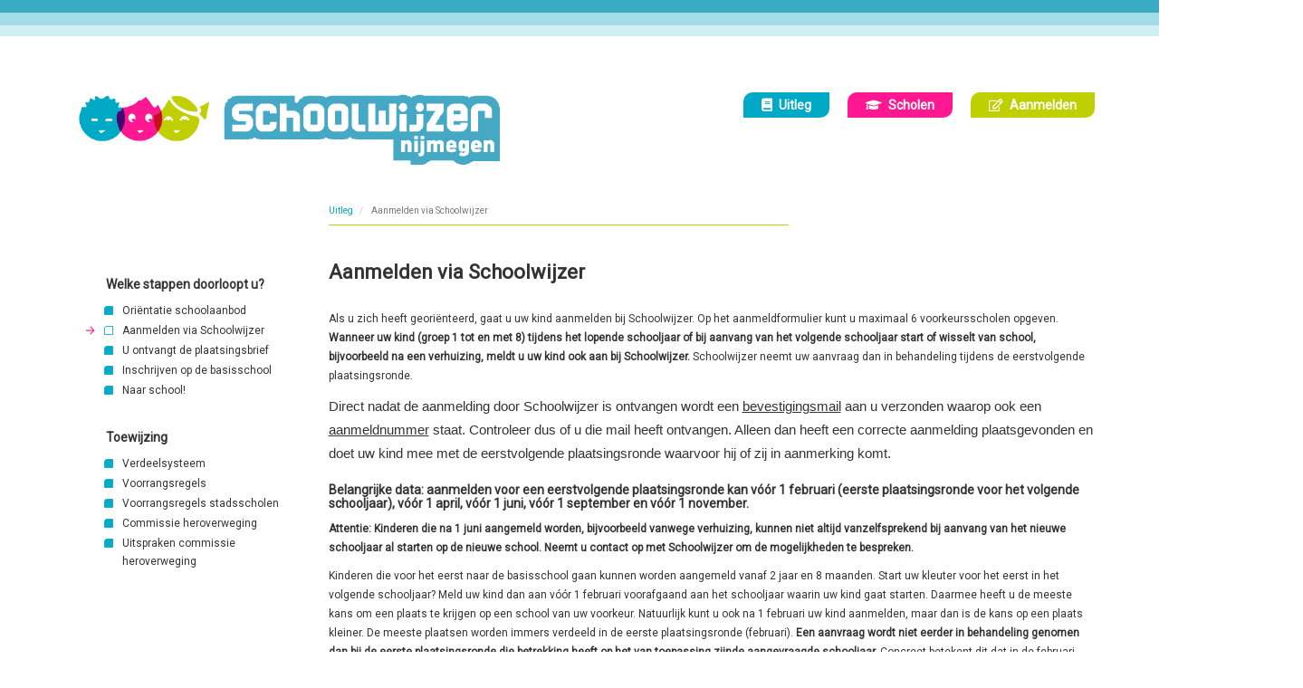

--- FILE ---
content_type: text/html; charset=UTF-8
request_url: https://www.schoolwijzernijmegen.nl/index.php/uitleg/aanmelden-schoolwijzer
body_size: 4929
content:
<!DOCTYPE html>
<html  lang="nl" dir="ltr">
  <head>
    <meta charset="utf-8" />
<meta name="description" content="Als u zich heeft georiënteerd, gaat u uw kind aanmelden bij Schoolwijzer. Op het aanmeldformulier kunt u maximaal 6 voorkeursscholen opgeven. Wanneer uw kind (groep 1 tot en met 8) tijdens het lopende schooljaar of bij aanvang van het volgende schooljaar start of wisselt van school, bijvoorbeeld na een verhuizing, meldt u uw kind ook aan bij Schoolwijzer. Schoolwijzer neemt uw aanvraag dan in behandeling tijdens de eerstvolgende plaatsingsronde." />
<meta name="Generator" content="Drupal 10 (https://www.drupal.org)" />
<meta name="MobileOptimized" content="width" />
<meta name="HandheldFriendly" content="true" />
<meta name="viewport" content="width=device-width, initial-scale=1.0" />
<link rel="icon" href="/themes/custom/schoolwijzer/favicon.ico" type="image/vnd.microsoft.icon" />
<link rel="canonical" href="https://www.schoolwijzernijmegen.nl/index.php/uitleg/aanmelden-schoolwijzer" />
<link rel="shortlink" href="https://www.schoolwijzernijmegen.nl/index.php/node/5" />

    <title>Aanmelden via Schoolwijzer | Schoolwijzer Nijmegen</title>
    <link rel="stylesheet" media="all" href="/core/assets/vendor/jquery.ui/themes/base/core.css?t8jtbc" />
<link rel="stylesheet" media="all" href="/core/assets/vendor/jquery.ui/themes/base/controlgroup.css?t8jtbc" />
<link rel="stylesheet" media="all" href="/core/assets/vendor/jquery.ui/themes/base/checkboxradio.css?t8jtbc" />
<link rel="stylesheet" media="all" href="/core/assets/vendor/jquery.ui/themes/base/resizable.css?t8jtbc" />
<link rel="stylesheet" media="all" href="/core/assets/vendor/jquery.ui/themes/base/button.css?t8jtbc" />
<link rel="stylesheet" media="all" href="/core/assets/vendor/jquery.ui/themes/base/dialog.css?t8jtbc" />
<link rel="stylesheet" media="all" href="/core/misc/components/progress.module.css?t8jtbc" />
<link rel="stylesheet" media="all" href="/core/misc/components/ajax-progress.module.css?t8jtbc" />
<link rel="stylesheet" media="all" href="/core/modules/system/css/components/align.module.css?t8jtbc" />
<link rel="stylesheet" media="all" href="/core/modules/system/css/components/fieldgroup.module.css?t8jtbc" />
<link rel="stylesheet" media="all" href="/core/modules/system/css/components/container-inline.module.css?t8jtbc" />
<link rel="stylesheet" media="all" href="/core/modules/system/css/components/clearfix.module.css?t8jtbc" />
<link rel="stylesheet" media="all" href="/core/modules/system/css/components/details.module.css?t8jtbc" />
<link rel="stylesheet" media="all" href="/core/modules/system/css/components/hidden.module.css?t8jtbc" />
<link rel="stylesheet" media="all" href="/core/modules/system/css/components/item-list.module.css?t8jtbc" />
<link rel="stylesheet" media="all" href="/core/modules/system/css/components/js.module.css?t8jtbc" />
<link rel="stylesheet" media="all" href="/core/modules/system/css/components/nowrap.module.css?t8jtbc" />
<link rel="stylesheet" media="all" href="/core/modules/system/css/components/position-container.module.css?t8jtbc" />
<link rel="stylesheet" media="all" href="/core/modules/system/css/components/reset-appearance.module.css?t8jtbc" />
<link rel="stylesheet" media="all" href="/core/modules/system/css/components/resize.module.css?t8jtbc" />
<link rel="stylesheet" media="all" href="/core/modules/system/css/components/system-status-counter.css?t8jtbc" />
<link rel="stylesheet" media="all" href="/core/modules/system/css/components/system-status-report-counters.css?t8jtbc" />
<link rel="stylesheet" media="all" href="/core/modules/system/css/components/system-status-report-general-info.css?t8jtbc" />
<link rel="stylesheet" media="all" href="/core/modules/system/css/components/tablesort.module.css?t8jtbc" />
<link rel="stylesheet" media="all" href="/modules/contrib/jquery_ui/assets/vendor/jquery.ui/themes/base/core.css?t8jtbc" />
<link rel="stylesheet" media="all" href="/modules/contrib/jquery_ui/assets/vendor/jquery.ui/themes/base/draggable.css?t8jtbc" />
<link rel="stylesheet" media="all" href="/modules/contrib/jquery_ui/assets/vendor/jquery.ui/themes/base/resizable.css?t8jtbc" />
<link rel="stylesheet" media="all" href="/core/modules/ckeditor5/css/ckeditor5.dialog.fix.css?t8jtbc" />
<link rel="stylesheet" media="all" href="/core/assets/vendor/jquery.ui/themes/base/theme.css?t8jtbc" />
<link rel="stylesheet" media="all" href="/modules/contrib/jquery_ui/assets/vendor/jquery.ui/themes/base/theme.css?t8jtbc" />
<link rel="stylesheet" media="all" href="/libraries/fontawesome/css/all.min.css?t8jtbc" />
<link rel="stylesheet" media="all" href="/libraries/fontawesome/css/v4-shims.min.css?t8jtbc" />
<link rel="stylesheet" media="all" href="https://cdn.jsdelivr.net/npm/entreprise7pro-bootstrap@3.4.5/dist/css/bootstrap.css" integrity="sha256-ELMm3N0LFs70wt2mEb6CfdACbbJQfLmVHKLV/edLhNY=" crossorigin="anonymous" />
<link rel="stylesheet" media="all" href="https://cdn.jsdelivr.net/npm/@unicorn-fail/drupal-bootstrap-styles@0.0.2/dist/3.1.1/7.x-3.x/drupal-bootstrap.css" integrity="sha512-ys0R7vWvMqi0PjJvf7827YdAhjeAfzLA3DHX0gE/sPUYqbN/sxO6JFzZLvc/wazhj5utAy7rECg1qXQKIEZOfA==" crossorigin="anonymous" />
<link rel="stylesheet" media="all" href="https://cdn.jsdelivr.net/npm/@unicorn-fail/drupal-bootstrap-styles@0.0.2/dist/3.1.1/8.x-3.x/drupal-bootstrap.css" integrity="sha512-ixuOBF5SPFLXivQ0U4/J9sQbZ7ZjmBzciWMBNUEudf6sUJ6ph2zwkpFkoUrB0oUy37lxP4byyHasSpA4rZJSKg==" crossorigin="anonymous" />
<link rel="stylesheet" media="all" href="https://cdn.jsdelivr.net/npm/@unicorn-fail/drupal-bootstrap-styles@0.0.2/dist/3.2.0/7.x-3.x/drupal-bootstrap.css" integrity="sha512-MiCziWBODHzeWsTWg4TMsfyWWoMltpBKnf5Pf5QUH9CXKIVeGpEsHZZ4NiWaJdgqpDzU/ahNWaW80U1ZX99eKw==" crossorigin="anonymous" />
<link rel="stylesheet" media="all" href="https://cdn.jsdelivr.net/npm/@unicorn-fail/drupal-bootstrap-styles@0.0.2/dist/3.2.0/8.x-3.x/drupal-bootstrap.css" integrity="sha512-US+XMOdYSqB2lE8RSbDjBb/r6eTTAv7ydpztf8B7hIWSlwvzQDdaAGun5M4a6GRjCz+BIZ6G43l+UolR+gfLFQ==" crossorigin="anonymous" />
<link rel="stylesheet" media="all" href="https://cdn.jsdelivr.net/npm/@unicorn-fail/drupal-bootstrap-styles@0.0.2/dist/3.3.1/7.x-3.x/drupal-bootstrap.css" integrity="sha512-3gQUt+MI1o8v7eEveRmZzYx6fsIUJ6bRfBLMaUTzdmNQ/1vTWLpNPf13Tcrf7gQ9iHy9A9QjXKxRGoXEeiQnPA==" crossorigin="anonymous" />
<link rel="stylesheet" media="all" href="https://cdn.jsdelivr.net/npm/@unicorn-fail/drupal-bootstrap-styles@0.0.2/dist/3.3.1/8.x-3.x/drupal-bootstrap.css" integrity="sha512-AwNfHm/YKv4l+2rhi0JPat+4xVObtH6WDxFpUnGXkkNEds3OSnCNBSL9Ygd/jQj1QkmHgod9F5seqLErhbQ6/Q==" crossorigin="anonymous" />
<link rel="stylesheet" media="all" href="https://cdn.jsdelivr.net/npm/@unicorn-fail/drupal-bootstrap-styles@0.0.2/dist/3.4.0/8.x-3.x/drupal-bootstrap.css" integrity="sha512-j4mdyNbQqqp+6Q/HtootpbGoc2ZX0C/ktbXnauPFEz7A457PB6le79qasOBVcrSrOBtGAm0aVU2SOKFzBl6RhA==" crossorigin="anonymous" />
<link rel="stylesheet" media="all" href="/themes/custom/schoolwijzer/css/style.css?t8jtbc" />
<link rel="stylesheet" media="all" href="/themes/custom/schoolwijzer/css/aanmelden-style.css?t8jtbc" />
<link rel="stylesheet" media="all" href="/themes/custom/schoolwijzer/css/print.css?t8jtbc" />

    
  </head>
  <body class="path-node page-node-type-basispagina has-glyphicons">
    <a href="#main-content" class="visually-hidden focusable skip-link">
      Overslaan en naar de inhoud gaan
    </a>
    
      <div class="dialog-off-canvas-main-canvas" data-off-canvas-main-canvas>
              <header class="navbar navbar-default container" id="navbar" role="banner">
              <div class="navbar-header">
            <div class="region region-navigation">
          <a class="logo navbar-btn pull-left" href="/" title="Home" rel="home">
      <img src="/sites/default/files/logo-schoolwijzer-nijmegen.png" alt="Home" />
    </a>
      
  </div>

                                <button type="button" class="navbar-toggle" data-toggle="collapse" data-target="#navbar-collapse">
              <span class="sr-only">Navigatie wisselen</span>
              <span class="icon-bar"></span>
              <span class="icon-bar"></span>
              <span class="icon-bar"></span>
            </button>
                  </div>

                          <div id="navbar-collapse" class="navbar-collapse collapse">
              <div class="region region-navigation-collapsible">
    <nav role="navigation" aria-labelledby="block-mainnavigation-menu" id="block-mainnavigation">
            
  <h2 class="visually-hidden" id="block-mainnavigation-menu">Hoofdmenu</h2>
  

        
              <ul data-region="navigation_collapsible" class="menu menu-level-0 nav navbar-nav">
                    <li class="menu-item menu-item--collapsed menu-item--active-trail">

        <a href="/uitleg" target="_self" rel="" class="menu-uitleg" data-drupal-link-system-path="node/1"><i class="fa fa-book" aria-hidden="true"></i> <span class="link-text">Uitleg</span></a>

                  <div class="menu-level js-menu-level menu-dropdown-level-0">

                      </div>
        
      </li>
                <li class="menu-item menu-item--collapsed">

        <a href="/waar" target="_self" rel="" class="menu-scholen" data-drupal-link-system-path="scholen"><i class="fa fa-graduation-cap" aria-hidden="true"></i> <span class="link-text">Scholen</span></a>

                  <div class="menu-level js-menu-level menu-dropdown-level-0">

                      </div>
        
      </li>
                <li class="menu-item menu-item--collapsed">

        <a href="/aanmelden" target="_self" rel="" class="menu-aanmelden" data-drupal-link-system-path="aanmelden"><i class="fa fa-pencil-square-o" aria-hidden="true"></i> <span class="link-text">Aanmelden</span></a>

                  <div class="menu-level js-menu-level menu-dropdown-level-0">

                      </div>
        
      </li>
        </ul>
  


  </nav>

  </div>

          </div>
                    </header>
  
  <div role="main" class="main-container container js-quickedit-main-content">
    <div class="row">

            
                              <aside class="col-sm-3" role="complementary">
            <div class="region region-sidebar-first">
                <div class="region region-sidebar-first">
    <nav role="navigation" aria-labelledby="block-mainnavigation-2-menu" id="block-mainnavigation-2">
            
  <h2 class="visually-hidden" id="block-mainnavigation-2-menu">Main navigation</h2>
  

        
              <ul data-region="sidebar_first" class="menu menu-level-0 nav navbar-nav">
                    <li class="menu-item">

        <span target="" rel="">Welke stappen doorloopt u?</span>

        
      </li>
                <li class="menu-item">

        <a href="/uitleg/aanmelden" data-drupal-link-system-path="node/4">Oriëntatie schoolaanbod</a>

        
      </li>
                <li class="menu-item menu-item--active-trail">

        <a href="/uitleg/aanmelden-schoolwijzer" data-drupal-link-system-path="node/5" class="is-active" aria-current="page">Aanmelden via Schoolwijzer</a>

        
      </li>
                <li class="menu-item">

        <a href="/uitleg/u-ontvangt-de-plaatsingsbrief" data-drupal-link-system-path="node/6">U ontvangt de plaatsingsbrief</a>

        
      </li>
                <li class="menu-item">

        <a href="/uitleg/inschrijven-op-de-basisschool" data-drupal-link-system-path="node/7">Inschrijven op de basisschool</a>

        
      </li>
                <li class="menu-item">

        <a href="/uitleg/naar-school" data-drupal-link-system-path="node/97">Naar school!</a>

        
      </li>
                <li class="menu-item">

        <span target="" rel="">Toewijzing</span>

        
      </li>
                <li class="menu-item">

        <a href="/uitleg/verdeelsysteem" data-drupal-link-system-path="node/8">Verdeelsysteem</a>

        
      </li>
                <li class="menu-item">

        <a href="/uitleg/voorrangsregels" data-drupal-link-system-path="node/9">Voorrangsregels</a>

        
      </li>
                <li class="menu-item">

        <a href="/uitleg/voorrangsregels-stadsscholen" data-drupal-link-system-path="node/102">Voorrangsregels stadsscholen</a>

        
      </li>
                <li class="menu-item">

        <a href="/uitleg/commissie-heroverweging" data-drupal-link-system-path="node/98">Commissie heroverweging</a>

        
      </li>
                <li class="menu-item">

        <a href="/uitleg/uitspraken-commissie-heroverweging" data-drupal-link-system-path="node/99">Uitspraken commissie heroverweging</a>

        
      </li>
        </ul>
  


  </nav>

  </div>

            </div>
          </aside>
              
                  <section class="col-sm-9">

                                      <div class="highlighted">  <div class="region region-highlighted">
    <div data-drupal-messages-fallback class="hidden"></div>

  </div>
</div>
                  
                
                
                
                          <a id="main-content"></a>
            <div class="region region-content">
    <section id="block-aanmeldennieuwschooljaar" class="block block-block-content block-block-content8bf9960f-d634-439d-9eaf-b354c95979bc clearfix">
  
    

      
            <div class="field field--name-body field--type-text-with-summary field--label-hidden field--item"><div id="aanmelden-nieuw-schooljaar"><a href="/uitleg/verdeelsysteem"><span class="aanmelden-nieuw-schooljaar-highlight">Belangrijke aanmeld-<br />
data</span></a></div>
</div>
      
  </section>

    <ol class="breadcrumb">
          <li >
                  <a href="/index.php/uitleg">Uitleg</a>
              </li>
          <li  class="active">
                  Aanmelden via Schoolwijzer
              </li>
      </ol>

    <h1 class="page-header">
<span>Aanmelden via Schoolwijzer</span>
</h1>

  
<article class="basispagina full clearfix">

  
    

  
  <div class="content">
    
            <div class="field field--name-body field--type-text-with-summary field--label-hidden field--item"><p>Als u zich heeft georiënteerd, gaat&nbsp;u uw kind&nbsp;aanmelden bij Schoolwijzer.&nbsp;Op het aanmeldformulier kunt u&nbsp;maximaal 6 voorkeursscholen opgeven. <strong>Wanneer uw kind (groep 1 tot en met 8) tijdens het lopende&nbsp;schooljaar of bij aanvang van het volgende schooljaar start of wisselt van school, bijvoorbeeld na een verhuizing, meldt u uw kind ook aan bij Schoolwijzer. </strong>Schoolwijzer neemt uw aanvraag dan in behandeling tijdens de eerstvolgende plaatsingsronde.</p>

<p><span style="font-size:11.0pt"><span style="font-family:&quot;Aptos&quot;,sans-serif">Direct nadat de aanmelding door Schoolwijzer is ontvangen wordt een <u>bevestigingsmail</u> aan u verzonden waarop ook een <u>aanmeldnummer</u> staat. Controleer dus of u die mail heeft ontvangen. Alleen dan heeft een correcte aanmelding plaatsgevonden en doet uw kind mee met de eerstvolgende plaatsingsronde waarvoor hij of zij in aanmerking komt.</span></span></p>

<h3><strong>Belangrijke data: aanmelden voor een&nbsp;eerstvolgende plaatsingsronde kan vóór 1 februari&nbsp;(eerste plaatsingsronde voor het volgende schooljaar), vóór 1 april, vóór 1 juni, vóór 1 september en vóór 1 november.</strong></h3>

<p><strong>Attentie: Kinderen die na 1 juni aangemeld worden, bijvoorbeeld vanwege verhuizing, kunnen niet altijd vanzelfsprekend bij aanvang van het nieuwe schooljaar al starten op de nieuwe school. Neemt u contact op met Schoolwijzer om de mogelijkheden te bespreken.</strong></p>

<p>Kinderen die voor het eerst naar de basisschool gaan kunnen worden aangemeld vanaf 2 jaar en 8 maanden. Start uw kleuter voor het eerst&nbsp;in het volgende schooljaar? Meld uw kind dan aan vóór 1 februari&nbsp;voorafgaand aan het&nbsp;schooljaar waarin uw kind gaat starten. Daarmee&nbsp;heeft u de meeste kans om een plaats te krijgen op een school van uw voorkeur. Natuurlijk kunt u ook na 1 februari uw kind aanmelden, maar dan is de kans op een plaats kleiner. De meeste plaatsen worden immers verdeeld in de eerste plaatsingsronde (februari). <strong>Een aanvraag wordt niet eerder in behandeling genomen dan bij de eerste plaatsingsronde die betrekking heeft op het van toepassing zijnde aangevraagde schooljaar. </strong>Concreet betekent dit dat in de februari-ronde voor het eerst plaatsen toegewezen worden voor het daaropvolgende schooljaar. Schoolwijzer plaatst kinderen die in juni en juli van een kalenderjaar 4 jaar worden gezamenlijk met de kinderen die in augustus tot en met december van hetzelfde kalenderjaar&nbsp;4 jaar worden. De juni en juli kinderen zullen vaak, ook al worden ze voor de zomervakantie 4 jaar, pas na de zomervakantie in groep 1 starten. Kinderen die in juni en juli van een jaar 4 jaar worden kunnen daarom, net zoals kinderen die tijdens het volgende schooljaar 4 jaar worden, voor het eerst meedoen met een plaatsingsronde in de maand februari&nbsp;voorafgaand aan hun vierde verjaardag.</p>

<p><strong><em>tip: de kans op een plaats zonder voorrang</em></strong></p>

<p><em>Kiest u voor een school waar uw kind geen voorrang krijgt (bijvoorbeeld geen broertjes/zusjes op de school, geen buurtschool) lees dan zeker de <a href="/uitleg/voorrangsregels">voorrangsregels</a> en het <a href="/uitleg/verdeelsysteem">verdeelsysteem</a> goed. Het risico dat er geen plaats beschikbaar is op de school voor uw kind, is dan groter.</em></p>

<p>Tot slot: denk na het aanmelden ook aan een inschrijving voor een BSO (buitenschoolse opvang) bij uw voorkeursscholen.</p>
</div>
      
  </div>

</article>


  </div>

              </section>

                </div>
  </div>

      <footer class="footer container" role="contentinfo">
        <div class="region region-footer">
    <nav role="navigation" aria-labelledby="block-footer-menu" id="block-footer">
            
  <h2 class="visually-hidden" id="block-footer-menu">Footer</h2>
  

        
      <ul class="menu menu--footer nav">
                      <li class="first">
                                        <a href="/meer-over-schoolwijzer-nijmegen" data-drupal-link-system-path="node/10">Meer over Schoolwijzer Nijmegen</a>
              </li>
                      <li>
                                        <a href="/contact" target="" rel="" data-drupal-link-system-path="node/11"><i class="fa fa-address-card" aria-hidden="true"></i> <span class="link-text">Contact</span></a>
              </li>
                      <li>
                                        <a href="/disclaimer" data-drupal-link-system-path="node/12">Disclaimer</a>
              </li>
                      <li>
                                        <a href="/user/login" target="_self" rel="" data-drupal-link-system-path="user/login">Inloggen Scholen</a>
              </li>
                      <li class="last">
                                        <a href="https://www.schoolwijzernijmegen.nl/privacyverklaring" target="_self" rel="" title="Privacyverklaring Schoolwijzer Nijmegen">Privacyverklaring</a>
              </li>
        </ul>
  

  </nav>

  </div>

    </footer>
  
  </div>

    
    <script type="application/json" data-drupal-selector="drupal-settings-json">{"path":{"baseUrl":"\/index.php\/","pathPrefix":"","currentPath":"node\/5","currentPathIsAdmin":false,"isFront":false,"currentLanguage":"nl"},"pluralDelimiter":"\u0003","suppressDeprecationErrors":true,"ajaxPageState":{"libraries":"eJyFjUEOwjAMBD8U4idVTmtSV24c2YZQXg8cQL1xmx2NtEU1PAw7lC9N3WjixpF-Crp2vZOdTKhKcE-zGsFit46SF0bRmnHDR7pqCxzkuhOcOA8qn-l_g-wr78nn9X00eHuSQRUtKBePQ7jV5IcH7VDQ6QUk809L","theme":"schoolwijzer","theme_token":null},"ajaxTrustedUrl":[],"bootstrap":{"forms_has_error_value_toggle":1,"modal_animation":1,"modal_backdrop":"true","modal_focus_input":1,"modal_keyboard":1,"modal_select_text":1,"modal_show":1,"modal_size":"","popover_enabled":1,"popover_animation":1,"popover_auto_close":1,"popover_container":"body","popover_content":"","popover_delay":"0","popover_html":0,"popover_placement":"right","popover_selector":"","popover_title":"","popover_trigger":"click","tooltip_enabled":1,"tooltip_animation":1,"tooltip_container":"body","tooltip_delay":"0","tooltip_html":0,"tooltip_placement":"auto","tooltip_selector":"","tooltip_trigger":"hover"},"csp":{"nonce":"gh9Na0aw6dur51si2PfjAw"},"user":{"uid":0,"permissionsHash":"ab9d04140653521ba09b9f4338a81d73d9874ff23753a719d362965d6cac932a"}}</script>
<script src="/core/assets/vendor/jquery/jquery.min.js?v=3.7.1"></script>
<script src="/core/assets/vendor/underscore/underscore-min.js?v=1.13.7"></script>
<script src="/core/assets/vendor/once/once.min.js?v=1.0.1"></script>
<script src="/sites/default/files/languages/nl_n_l2IbhaQ2DX6IOVoTqZVbKeVpkkJmpQoUU67w4Jt10.js?t8jtbc"></script>
<script src="/core/misc/drupalSettingsLoader.js?v=10.5.4"></script>
<script src="/core/misc/drupal.js?v=10.5.4"></script>
<script src="/core/misc/drupal.init.js?v=10.5.4"></script>
<script src="/core/assets/vendor/jquery.ui/ui/version-min.js?v=10.5.4"></script>
<script src="/core/assets/vendor/jquery.ui/ui/data-min.js?v=10.5.4"></script>
<script src="/core/assets/vendor/jquery.ui/ui/disable-selection-min.js?v=10.5.4"></script>
<script src="/core/assets/vendor/jquery.ui/ui/jquery-patch-min.js?v=10.5.4"></script>
<script src="/core/assets/vendor/jquery.ui/ui/scroll-parent-min.js?v=10.5.4"></script>
<script src="/core/assets/vendor/jquery.ui/ui/unique-id-min.js?v=10.5.4"></script>
<script src="/core/assets/vendor/jquery.ui/ui/focusable-min.js?v=10.5.4"></script>
<script src="/core/assets/vendor/jquery.ui/ui/keycode-min.js?v=10.5.4"></script>
<script src="/core/assets/vendor/jquery.ui/ui/plugin-min.js?v=10.5.4"></script>
<script src="/core/assets/vendor/jquery.ui/ui/widget-min.js?v=10.5.4"></script>
<script src="/core/assets/vendor/jquery.ui/ui/labels-min.js?v=10.5.4"></script>
<script src="/core/assets/vendor/jquery.ui/ui/widgets/controlgroup-min.js?v=10.5.4"></script>
<script src="/core/assets/vendor/jquery.ui/ui/form-reset-mixin-min.js?v=10.5.4"></script>
<script src="/core/assets/vendor/jquery.ui/ui/widgets/mouse-min.js?v=10.5.4"></script>
<script src="/core/assets/vendor/jquery.ui/ui/widgets/checkboxradio-min.js?v=10.5.4"></script>
<script src="/core/assets/vendor/jquery.ui/ui/widgets/draggable-min.js?v=10.5.4"></script>
<script src="/core/assets/vendor/jquery.ui/ui/widgets/resizable-min.js?v=10.5.4"></script>
<script src="/core/assets/vendor/jquery.ui/ui/widgets/button-min.js?v=10.5.4"></script>
<script src="/core/assets/vendor/jquery.ui/ui/widgets/dialog-min.js?v=10.5.4"></script>
<script src="/modules/contrib/jquery_ui/assets/vendor/jquery.ui/ui/version-min.js?v=1.13.2"></script>
<script src="/modules/contrib/jquery_ui/assets/vendor/jquery.ui/ui/data-min.js?v=1.13.2"></script>
<script src="/modules/contrib/jquery_ui/assets/vendor/jquery.ui/ui/disable-selection-min.js?v=1.13.2"></script>
<script src="/modules/contrib/jquery_ui/assets/vendor/jquery.ui/ui/focusable-min.js?v=1.13.2"></script>
<script src="/modules/contrib/jquery_ui/assets/vendor/jquery.ui/ui/form-min.js?v=1.13.2"></script>
<script src="/modules/contrib/jquery_ui/assets/vendor/jquery.ui/ui/ie-min.js?v=1.13.2"></script>
<script src="/modules/contrib/jquery_ui/assets/vendor/jquery.ui/ui/keycode-min.js?v=1.13.2"></script>
<script src="/modules/contrib/jquery_ui/assets/vendor/jquery.ui/ui/labels-min.js?v=1.13.2"></script>
<script src="/modules/contrib/jquery_ui/assets/vendor/jquery.ui/ui/plugin-min.js?v=1.13.2"></script>
<script src="/modules/contrib/jquery_ui/assets/vendor/jquery.ui/ui/safe-active-element-min.js?v=1.13.2"></script>
<script src="/modules/contrib/jquery_ui/assets/vendor/jquery.ui/ui/safe-blur-min.js?v=1.13.2"></script>
<script src="/modules/contrib/jquery_ui/assets/vendor/jquery.ui/ui/scroll-parent-min.js?v=1.13.2"></script>
<script src="/modules/contrib/jquery_ui/assets/vendor/jquery.ui/ui/tabbable-min.js?v=1.13.2"></script>
<script src="/modules/contrib/jquery_ui/assets/vendor/jquery.ui/ui/unique-id-min.js?v=1.13.2"></script>
<script src="/modules/contrib/jquery_ui/assets/vendor/jquery.ui/ui/widget-min.js?v=1.13.2"></script>
<script src="/modules/contrib/jquery_ui/assets/vendor/jquery.ui/ui/widgets/mouse-min.js?v=1.13.2"></script>
<script src="/modules/contrib/jquery_ui/assets/vendor/jquery.ui/ui/position-min.js?v=1.13.2"></script>
<script src="/modules/contrib/jquery_ui/assets/vendor/jquery.ui/ui/widgets/draggable-min.js?v=1.13.2"></script>
<script src="/modules/contrib/jquery_ui/assets/vendor/jquery.ui/ui/widgets/resizable-min.js?v=1.13.2"></script>
<script src="/core/assets/vendor/tabbable/index.umd.min.js?v=6.2.0"></script>
<script src="/core/assets/vendor/tua-body-scroll-lock/tua-bsl.umd.min.js?v=10.5.4"></script>
<script src="/themes/contrib/bootstrap/js/bootstrap-pre-init.js?t8jtbc"></script>
<script src="https://cdn.jsdelivr.net/npm/entreprise7pro-bootstrap@3.4.5/dist/js/bootstrap.js" integrity="sha256-LOiXoKZ2wysQPuIK+KrFj0/gFFms8dpu21l//MOukmw=" crossorigin="anonymous"></script>
<script src="/themes/contrib/bootstrap/js/drupal.bootstrap.js?t8jtbc"></script>
<script src="/themes/contrib/bootstrap/js/attributes.js?t8jtbc"></script>
<script src="/themes/contrib/bootstrap/js/theme.js?t8jtbc"></script>
<script src="/themes/contrib/bootstrap/js/popover.js?t8jtbc"></script>
<script src="/themes/contrib/bootstrap/js/tooltip.js?t8jtbc"></script>
<script src="/core/misc/progress.js?v=10.5.4"></script>
<script src="/themes/contrib/bootstrap/js/misc/progress.js?t8jtbc"></script>
<script src="/core/assets/vendor/loadjs/loadjs.min.js?v=4.3.0"></script>
<script src="/core/misc/debounce.js?v=10.5.4"></script>
<script src="/core/misc/announce.js?v=10.5.4"></script>
<script src="/core/misc/message.js?v=10.5.4"></script>
<script src="/themes/contrib/bootstrap/js/misc/message.js?t8jtbc"></script>
<script src="/core/misc/ajax.js?v=10.5.4"></script>
<script src="/themes/contrib/bootstrap/js/misc/ajax.js?t8jtbc"></script>
<script src="/core/misc/displace.js?v=10.5.4"></script>
<script src="/core/misc/jquery.tabbable.shim.js?v=10.5.4"></script>
<script src="/core/misc/position.js?v=10.5.4"></script>
<script src="/themes/contrib/bootstrap/js/modal.js?t8jtbc"></script>
<script src="/themes/contrib/bootstrap/js/dialog.js?t8jtbc"></script>
<script src="/themes/contrib/bootstrap/js/modal.jquery.ui.bridge.js?t8jtbc"></script>
<script src="/core/misc/dialog/dialog-deprecation.js?v=10.5.4"></script>
<script src="/core/misc/dialog/dialog.js?v=10.5.4"></script>
<script src="/core/misc/dialog/dialog.position.js?v=10.5.4"></script>
<script src="/core/misc/dialog/dialog.ajax.js?v=10.5.4"></script>
<script src="/themes/contrib/bootstrap/js/misc/dialog.ajax.js?t8jtbc"></script>

  </body>
</html>


--- FILE ---
content_type: text/css
request_url: https://www.schoolwijzernijmegen.nl/themes/custom/schoolwijzer/css/style.css?t8jtbc
body_size: 3615
content:
/**
 * Place your custom styles here.
 */
/*

blauw #00aac6
rose: #ff1892
groen #bfcf00

*/
@import url('https://fonts.googleapis.com/css?family=Open+Sans:400,700|Roboto');
@import url('https://fonts.googleapis.com/css?family=Overlock:400i');

body {
  font-family: 'Roboto', sans-serif;
  font-size: 12px;
  color: #333;
  line-height: 1.8;
  display: flex;
  flex-direction: column;
  min-height: 98vh;
  background: url(../images/bg-top.png) repeat-x;
  padding-top: 60px;
}

.main-container {
  flex: 1 0 auto;
}

.page-header {
  padding-bottom: 9px;
  margin: 40px 0 20px;
  border-bottom: none;
}

h1, h2, h3, h4, h5, h6, .h1, .h2, .h3, .h4, .h5, .h6 {
  font-family: inherit;
  font-weight: 700;
  line-height: 1.1;
  color: inherit;
}

h1, .h1 {
  font-size: 22px;
}

h2, .h2 {
  font-size: 18px;
}

h3, .h3 {
  font-size: 14px;
}

h4, .h4 {
  font-size: 10px;
}

h5, .h5 {
  font-size: 30px;
}

h6, .h6 {
  font-size: 30px;
}

caption {
  padding-top: 0;
  padding-bottom: 0;
  color: #000;
  text-align: left;
}

blockquote {
  padding: 10px 20px;
  margin: 0 0 20px;
  font-size: 14px;
  border-left: 5px solid #eee;
}

a {
  color: #00aac6;
}

.breadcrumb {
  padding: 12px 0 6px 0;
  margin-bottom: 20px;
  list-style: none;
  background-color: transparent;
  border-radius: 0;
  font-size: 10px;
  border-bottom: solid 1px #bfcf00;
  width: 60%;
}

.navbar-default {
  background-color: transparent;
  border-color: transparent;
}

.nav > li > a:hover,
.nav > li > a:focus {
  text-decoration: none;
  background-color: transparent;
}

.logo img {
  width: 100%;
}

.logo {
  margin-left: 15px;
}

.navbar-default .navbar-nav > li .menu-uitleg, .menu-home > li .menu-uitleg {
  background-color: #00aac6; /* blauw */
}

.navbar-default .navbar-nav > li .menu-scholen, .menu-home > li .menu-scholen {
  background-color: #ff1892; /* rose */
}

.navbar-default .navbar-nav > li .menu-aanmelden, .menu-home.menu-level-0 > li .menu-aanmelden {
  background-color: #bfcf00; /* groen */
}

.path-frontpage h1.page-header {
  display: none;
}

.path-frontpage .field.field--name-body {
  /*text-align: center;*/
  padding-bottom: 40px;
}

.menu-home {
  display: -webkit-flex;
  display: flex;
  -webkit-flex-direction: row;
  flex-direction: row;
  justify-content: space-between;
  padding-left: 0;
}

.path-frontpage .menu-item--content-extras {
  display: none;
}

.menu-level.js-menu-level.menu-dropdown-level-0 {
  margin-top: 26px;
}

.menu-home li {
  list-style-type: none;
}

.menu-home.menu-level-0 li a {
  width: 243px;
  height: 243px;
  border-radius: 30px 0;
  display: flex;
  justify-content: space-between;
  flex-direction: column;
  text-align: center;
  color: #fff;
  padding: 25px;
}

.menu-home ul.menu.menu-level-1 li a {
  height: auto;
  border-radius: 0;
  display: flex;
  justify-content: flex-start;
  flex-direction: column;
  text-align: left;
  color: #000;
  padding: 2px 0 0 40px;
}

.menu-level-0 li a .link-title {
  font-size: 30px;
  font-weight: 700;
}

.menu-level-1 li a .link-title {
  font-size: 12px;
  font-weight: normal;
  margin: 2px 0 0 40px;
}

.menu-level-1 li:first-of-type a .link-title {
  font-weight: 700;
}

.menu-level-1 li a .link-title:first-of-type {
  font-size: 16px;
  font-weight: 700;
  color: red;
}

.menu-level-0 > li a .link-fa {
  font-size: 25px;
}

.menu-level-0 span.link-content {
  height: 70px;
}

.menu-level-1 span.link-content {
  height: 0px;
}

.menu-level-1 > li a .link-fa {
  display: none;
}

.menu-home li a .link-content {
  font-size: 18px;
  font-style: italic;
  font-family: 'Overlock', cursive;
  line-height: 24px;
}

.navbar-default i.fa {
  margin: 0 4px 0 0;
}

.navbar-default .navbar-nav a {
  font-size: 14px;
}

.navbar-default .navbar-nav > .active > a {
  color: #fff;
}

.navbar-default .navbar-nav > .active > a:focus,
.navbar-default .navbar-nav > .active > a:hover {
  color: #333;
  background-color: transparent;
}

.navbar-default .navbar-nav > li > a {
  color: #fff;
  border-radius: 10px 0px 10px 0px;
  -moz-border-radius: 10px 0px 10px 0px;
  -webkit-border-radius: 10px 0px 10px 0px;
  border: 0px solid #000;
  padding: 4px 20px;
  font-weight: 700;
}

/* .navbar-default .navbar-nav>li:first-of-type>a { */
/* color: initial; */
/* } */

.navbar-default .navbar-collapse, .navbar-default .navbar-form {
  border-color: transparent;
}

.path-frontpage .navbar-header {
  width: 100%;
}

.path-frontpage .navbar-header a {
  width: 100%;
}

.path-frontpage .logo img {
  max-width: 100%;
  width: auto;
  margin: 0 auto;
  display: block;
}

.navbar-nav > li > a {
  padding: 2px 0 0 40px;
}

div#aanmelden-nieuw-schooljaar {
  border: solid 4px #bfcf00;
  height: 136px;
  width: 136px;
  position: absolute;
  border-radius: 68px;
  padding: 10px;
  text-align: center;
  -ms-transform: rotate(14deg);
  -webkit-transform: rotate(14deg);
  transform: rotate(14deg);
  right: -200px;
}

@media (max-width: 768px) {
  div#aanmelden-nieuw-schooljaar {
    right: -175px;
  }
}

.path-frontpage div#aanmelden-nieuw-schooljaar {
  right: -100px;
}

span.aanmelden-nieuw-schooljaar-highlight {
  font-weight: 700;
  font-size: 20px;
  color: #ff1892;
  display: block;
  margin-top: 22px;
  line-height: normal;
}

/* blocks */

.region-sidebar-first ul.menu.nav.navbar-nav span,
.region-content ul.menu-level-1 span {
  font-weight: 700;
  font-size: 14px;
  padding: 30px 0 0 22px;
  margin: 0 0 4px 0;
  display: inline-block;
}

.region-sidebar-first ul.menu.nav.navbar-nav a,
.region-content ul.menu-level-1 a {
  color: #333;
  background: url(../images/bullet-blue-default.svg) 0 7px/30px no-repeat;
}

.region-sidebar-first ul.menu.nav.navbar-nav a.is-active,
.region-sidebar-first ul.menu.nav.navbar-nav a:focus,
.region-sidebar-first ul.menu.nav.navbar-nav a:hover,
.region-content ul.menu-level-1 a:focus,
.region-content ul.menu-level-1 a:hover {
  color: #333;
  background: url(../images/bullet-blue-active.svg) 0 7px/30px no-repeat;
}

.region-sidebar-first ul.menu.nav.navbar-nav a.menu-scholen,
ul.menu.menu-level-1 a.menu-scholen {
  color: #333;
  background: url(../images/bullet-pink-default.svg) 0 7px/30px no-repeat;
}

.region-sidebar-first ul.menu.nav.navbar-nav a.menu-scholen.is-active,
.region-sidebar-first ul.menu.nav.navbar-nav a.menu-scholen:focus,
.region-sidebar-first ul.menu.nav.navbar-nav a.menu-scholen:hover,
.region-content ul.menu-level-1 a.menu-scholen:focus,
.region-content ul.menu-level-1 a.menu-scholen:hover {
  color: #333;
  background: url(../images/bullet-pink-active.svg) 0 7px/30px no-repeat;
}

.region-sidebar-first ul.menu.nav.navbar-nav a.menu-aanmelden,
ul.menu.menu-level-1 a.menu-aanmelden {
  color: #333;
  background: url(../images/bullet-yellow-default.svg) 0 7px/30px no-repeat;
}

.region-sidebar-first ul.menu.nav.navbar-nav a.menu-aanmelden.is-active,
.region-sidebar-first ul.menu.nav.navbar-nav a.menu-aanmelden:focus,
.region-sidebar-first ul.menu.nav.navbar-nav a.menu-aanmelden:hover,
.region-content ul.menu-level-1 a.menu-aanmelden:focus,
.region-content ul.menu-level-1 a.menu-aanmelden:hover {
  color: #333;
  background: url(../images/bullet-yellow-active.svg) 0 7px/30px no-repeat;
}

.region-sidebar-second ul {
  padding-left: 0;
}

.region-sidebar-second li.facet-item {
  list-style-type: none;
}

.region-sidebar-second li.facet-item label {
  font-weight: normal;
}

.region-sidebar-second input[type="radio"], .region-sidebar-second input[type="checkbox"] {
  margin: 0px 10px 0px 0px;
  vertical-align: text-bottom;
}

.region-sidebar-second h2 {
  font-weight: 700;
  font-size: 14px;
  padding: 34px 0 12px 0;
  margin: 0;
}

.well.region-sidebar-second {
  min-height: 0;
  padding: 0;
  background-color: transparent;
  border: 0px solid transparent;
  border-radius: 0;
  -webkit-box-shadow: none;
  box-shadow: none;
}

@media (min-width: 768px) {
  .path-scholen .well.region-sidebar-second,
  .path-aanmelden .well.region-sidebar-second {
    margin-top: 110px;
  }
}


.view-buurtscholen-in-nijmegen-gmap .view-header,
.view-scholen-overzicht .view-header {
  margin-bottom: 24px;
}

.view-scholen-overzicht .view-header h2 {
  display: none;
}

.view-scholen-overzicht .views-row,
.view-buurtscholen-in-nijmegen-gmap .views-row {
  padding: 10px 10px 10px 14px;
}

.view-scholen-overzicht .views-row:nth-child(odd),
.view-buurtscholen-in-nijmegen-gmap .views-row:nth-child(odd) {
  background-color: #f9e9f2;
}

.view-buurtscholen-in-nijmegen-gmap .views-row h2,
.view-scholen-overzicht .views-row h2 {
  margin-top: 4px;
}

.view-buurtscholen-in-nijmegen-gmap .view-content a,
.view-scholen-overzicht .view-content a {
  color: #ff1892;
}

/*****  Node display  *****/

.field--label-inline .field--items, .field--label-inline .field--label {
  width: 150px;
}

.view.view-basisscholen-in-nijmegen .views-field-title, .view-buurtscholen-in-nijmegen-gmap .views-field-title {
  font-size: 14px;
}

.view.view-buurtscholen-in-nijmegen-gmap span.views-label,
.view.view-basisscholen-in-nijmegen span.views-label,
.view.view-scholen-overzicht span.views-label {
  float: left;
  width: 100px;
  font-weight: 700;
}

.field__items {
  margin-left: 150px;
}

article.school div.field {
  margin-bottom: 10px;
}

article.school > div > div.field.field--name-field-kinderopvang.field--type-entity-reference.field--label-inline > div.field__items
.field--label {
  font-weight: normal;
}

article.school > div > div.field.field--name-field-kinderopvang.field--type-entity-reference.field--label-inline > div.field__items
.field--label {
  width: 84px;
}

article.school > div > div.field.field--name-field-kinderopvang.field--type-entity-reference.field--label-inline > div.field__items
.field__items {
  margin-left: auto;
}

div.field.field--name-field-kinderopvang.field--type-entity-reference.field--label-inline > div.field__items > .field--item,
.view.view-basisscholen-in-nijmegen .views-row {
  border: solid 1px #ccc;
  padding: 10px;
  margin-bottom: 10px;
}

.view.view-buurtscholen-in-nijmegen-gmap .attachment.attachment-before,
.view.view-basisscholen-in-nijmegen .attachment.attachment-before {
  margin-bottom: 26px;
}

body > div.main-container.container.js-quickedit-main-content > div > section > div.region.region-content > article > div > div.field.field--name-field-kinderopvang.field--type-entity-reference.field--label-inline > div.field__items > div > div > div.field {
  margin-bottom: 0;
}

div.field.field--name-field-kinderopvang.field--type-entity-reference.field--label-inline > div.field__items > .field--item:first-of-type {
  margin-top: 10px;
}

input#edit-boundary-geolocation-geocoder-google-geocoding-api {
  width: 330px;
}

input#edit-boundary-geolocation-geocoder-google-geocoding-api--klsZn61zPeU {
  width: 258px;
}

/* FOOTER */

.footer {
  display: flex;
  justify-content: center;
  margin-top: 45px;
  padding-top: 42px;
  padding-bottom: 10px;
  width: 100%;
  border: none;
  background: url(../images/bg-bottom.png) repeat-x bottom;
}

.footer .nav > li {
  float: left;
  border-right: solid 1px #fff;
}

.footer .nav > li:last-of-type {
  float: left;
  border-right: none;
}

.footer .nav > li > a {
  padding: 0px 14px;
  color: #fff;
}

.footer .nav > li:first-of-type > a {
  padding-left: 0;
}

.footer .nav > li:last-of-type > a {
  padding-right: 0;
}

/* Kaart pagina */
#swn-aanmeldingen-view-buurtschool-form .form-item-geolocation-geocoder-google-geocoding-api.js-form-item-geolocation-geocoder-google-geocoding-api.form-no-label.form-group {
  width: 78%;
  display: inline-block;
}

#swn-aanmeldingen-view-buurtschool-form #edit-submit {
  float: right;
}

.view-scholen-overzicht .views-row:nth-child(2n+1) {
  background-color: #f9e9f2;
}

.view-scholen-overzicht .views-row {
  padding: 10px 10px 10px 14px;
}

.view-scholen-stand table th a {
  font-family: inherit;
  font-weight: 700;
  line-height: 1.1;
  font-size: 15px;
}

.view-scholen-stand tr,
.view-scholen-stand td,
.view-scholen-stand .table > thead > tr > th {
  border: none !important;
}

.view-scholen-stand table a {
  color: #333;
}

.view-scholen-stand .table-striped > tbody > tr:nth-of-type(odd) {
  background-color: rgba(191, 207, 0, 0.2);
}

@media (min-width: 768px) {

  .container > .navbar-header, .container-fluid > .navbar-header,
  .container > .navbar-collapse, .container-fluid > .navbar-collapse {
    margin-right: -15px;
    margin-left: -15px;
  }

  .navbar-collapse {
    padding-right: 0;
    padding-left: 0;
  }

  .navbar-default .navbar-nav > li {
    margin-right: 20px;
  }

  .navbar-default .navbar-nav > li:last-of-type {
    margin-right: 0;
  }

  .region-sidebar-first ul.menu.nav.navbar-nav > li {
    clear: left;
  }

  aside {
    padding-top: 60px;
    padding-left: 40px !important;
  }

  #block-mainnavigation .navbar-nav {
    float: right;
    margin: 6px 0 0 0;
  }

}

@media (max-width: 1400px) {
  .path-frontpage div#aanmelden-nieuw-schooljaar {
    right: 0;
    top: -100px;
  }
}

@media (max-width: 991px) {
  #block-aanmeldennieuwschooljaar {
    /*display: none;*/
  }

  .menu-home.menu-level-0 li a {
    width: 100%;
  }

  .menu-home.menu-level-0 > li {
    margin: 0 10px;
    width: 33%;
  }

  .menu-home .menu.menu-level-1 {
    padding: 0;
  }

  .region-content ul.menu-level-1 span {
    padding: 0;
  }
}

@media (max-width: 767px) {
  .path-frontpage div#aanmelden-nieuw-schooljaar, div#aanmelden-nieuw-schooljaar {
    display: block;
    position: relative;
    top: 0;
    width: 100%;
    transform: rotate(0deg);
    border-radius: 0;
    height: auto;
    right: 0;
  }

  .path-frontpage .menu-level-0 span.link-content {
    height: auto;
  }

  .menu-home.menu-level-0 > li > a {
    width: 100%;
    height: auto;
  }

  div#aanmelden-nieuw-schooljaar br {
    display: none;
  }

  .path-scholen div#aanmelden-nieuw-schooljaar {
    margin-top: 15px;
  }

  .logo {
    margin-right: 15px !important;
  }

  .navbar-default .navbar-nav > li {
    margin: 0 15px 10px 15px;
  }

  #block-mainnavigation-2 > .navbar-nav > li {
    margin-left: 15px;
  }

  .navbar-default .navbar-toggle:hover,
  .navbar-default .navbar-toggle:focus {
    background-color: #d0eef4;
    border-color: transparent;
  }

  .navbar-default .navbar-toggle {
    border-color: #00aac6;
    float: left;
    margin-left: 30px;
  }

  .navbar-default .navbar-toggle .icon-bar {
    background-color: #00aac6;
  }

  .navbar {
    margin-bottom: 12px;
  }

  .footer .nav > li > a {
    padding: 0px 8px;
  }

  .region-sidebar-first ul.menu.nav.navbar-nav span {
    padding: 0px 0 0 22px;
  }

  .menu-home {
    flex-direction: column;
  }

  .menu-home.menu-level-0 > li {
    width: 100%;
    margin: 0;
  }

  .menu-home.menu-level-0 > li:not(:first-of-type) {
    padding-top: 15px;
  }

}

@media (min-width: 425px) {
  .block-facet--checkbox li {
    display: table;
  }

  .block-facet--checkbox li input {
    display: table-cell;
  }

  .block-facet--checkbox li label {
    display: table-cell;
    word-break: break-word;
  }
}


form#user-login-form,
form#user-pass {
  border: 2px solid #00aac6;
}

form#user-login-form button.form-submit,
form#user-pass button.form-submit {
  background: #00aac6;
  border: 1px solid #fff;
  -webkit-transition: background-color 0.2s ease;
  -o-transition: background-color 0.2s ease;
  transition: background-color 0.2s ease;
}

form#user-login-form button.form-submit:hover,
form#user-pass button.form-submit:hover {
  background: #05a0ba;
}

form#user-pass .login-title,
form#user-login-form .login-title {
  background: #a2dde7;
  text-shadow: none;
  border-bottom: 1px solid #00aac6;
}

form#user-login-form input[type=text],
form#user-pass input[type=text],
form#user-login-form input[type=password],
form#user-pass input[type=password] {
  border: 1px solid #00aac6;
}

#block-useraccountmenu .navbar-nav {
  float: none !important;
}

div#edit-schooljaar > div {
  display: block;
  /* float: left; */
}

div#edit-schooljaar div:first-child {
  display: none;
}

/*.view-scholen-toewijzingen tbody tr td.views-field.views-field-nothing-1 {*/
/*width: 280px;*/
/*}*/

.view-scholen-toewijzingen caption {
  font-weight: bold;
  font-size: 20px;
}

.swn-print-action {
  display: inline-block;
  padding: 6px 12px;
  margin-bottom: 0;
  font-size: 12px;
  font-weight: normal;
  line-height: 1.42857143;
  text-align: center;
  white-space: nowrap;
  vertical-align: middle;
  -ms-touch-action: manipulation;
  touch-action: manipulation;
  cursor: pointer;
  -webkit-user-select: none;
  -moz-user-select: none;
  -ms-user-select: none;
  user-select: none;
  border: 1px solid transparent;
  border-radius: 4px;
  background: #00aac6;
  color: #fff;
  outline: none;
  float: right;
}

.swn-print-action:hover {
  cursor: pointer;
  color: #fff;
  text-decoration: none;
}

#block-zichtbaarformulierscholen-toewijzingenpage-1 label {
  font-size: 18px;
  margin-top: 15px;
}

form[id^='views-form-scholen-toewijzingen-page-1-'] .table-responsive {
  clear: both;
}

form[id^='views-form-scholen-toewijzingen-page-1-'] .form-submit {
  background: #00aac6;
  border: none;
  color: #fff;
  font-size: 12px;
  outline: none;
}

form[id^='views-form-scholen-toewijzingen-page-1-'] .views-field-field-aanmeld-status-school i.fa {
  font-size: 16px;
}

form[id^='views-form-scholen-toewijzingen-page-1-'] .views-field-field-aanmeld-status-school i.fa-times {
  color: red;
}
form[id^='views-form-scholen-toewijzingen-page-1-'] .views-field-field-aanmeld-status-school i.fa-check {
  color: green;
}
@media (min-width: 1200px) {
  form[id^='views-form-scholen-toewijzingen-page-1-'] .js-form-item {
    float: left;
  }

  form[id^='views-form-scholen-toewijzingen-page-1-'] .form-type-select {
    width: 200px;
    margin-right: 10px;
  }

  form[id^='views-form-scholen-toewijzingen-page-1-'] .js-form-submit {
    width: 240px;
    margin-top: 27px;
  }

  form[id^='views-form-scholen-toewijzingen-page-1-'] .swn-print-action {
    margin-top: 27px;
  }
}

#edit-gekozen-scholen thead > tr > th:nth-of-type(2) {
  text-align: center;
}

#edit-gekozen-scholen input {
  margin-left: 0;
  width: 100%;
  left: 50%;
  transform: translateX(-50%);
}

#edit-plaatsingsronde .form-group.bef-link-active a,
#edit-schooljaar .form-group.bef-link-active a {
  text-decoration: underline;
}

#edit-plaatsingsronde .form-group {
  display: block;
}

#views-exposed-form-scholen-toewijzingen-page-1 .form--inline > .form-item {
  float: none;
  display: block;
}

.entity-type-data.entity-bundle-aanmelding-status .page-header {
  display: none;
}

.entity-type-data.entity-bundle-aanmelding-status nav.tabs {
  display: none;
}

#block-views-block-scholen-toewijzingen-block-1 {
  margin-bottom: -20px;
  font-weight: bold;
  font-size: 12px;
}


--- FILE ---
content_type: text/css
request_url: https://www.schoolwijzernijmegen.nl/themes/custom/schoolwijzer/css/aanmelden-style.css?t8jtbc
body_size: 1910
content:
/*
To change this license header, choose License Headers in Project Properties.
To change this template file, choose Tools | Templates
and open the template in the editor.
*/
/* 
    Created on : 26-jul-2017, 10:18:01
    Author     : Jawed Kakar <jawed@elonisas.nl>
*/


#aanmelden-main-wrapper {
    
}

#aanmelden-nav-wrapper {
    
}

#aanmelden-main-wrapper #aanmelden-replace-old {
  background-color: #E0E986;
  padding: 5px 20px;
  margin: 0 0 10px 0;
}

#aanmelden-nav-wrapper h3 {
    margin-bottom: 22px;
}

#aanmelden-main-wrapper #checkboz_bewust_minder_voorkeuren {
  background-color: #E0E888;
  padding: 5px 10px 5px 20px;
  margin: 20px 0;
}

#aanmelden-main-wrapper #checkboz_bewust_minder_voorkeuren .form-item-bewust-minder-voorkeuren input {
  margin-left: -24px;
}

#aanmelden-nav-wrapper .aanmelden-nav-items ul.aanmelden-nav li.aanmelden-nav-current li.aanmelden-nav-comming{
  font-style: italic;
}
#aanmelden-nav-wrapper .aanmelden-nav-items ul.aanmelden-nav li.aanmelden-nav-current li.aanmelden-nav-current{
  font-style: normal;
  font-weight: bold;
}

#aanmelden-nav-wrapper .aanmelden-nav-items ul.aanmelden-nav li{
    list-style: none;
	
}

#aanmelden-nav-wrapper .aanmelden-nav-items ul.aanmelden-nav li.aanmelden-nav-child::before {
    content: '';
    width: 36px;
    height: 10px;
    background: url(../images/grey-dotted-line.png) repeat-x 0px 5px;
    display: inline-block;
    margin-right: 8px;
}


#aanmelden-nav-wrapper .aanmelden-nav-items ul.aanmelden-nav li.aanmelden-nav-parent ul {
    margin: 10px 0 0 -24px;
}

#aanmelden-nav-wrapper .aanmelden-nav-items ul.aanmelden-nav li:nth-of-type(1).aanmelden-nav-parent {
    background: url(../images/step-01.png) no-repeat 0 0;
}

#aanmelden-nav-wrapper .aanmelden-nav-items ul.aanmelden-nav li:nth-of-type(2).aanmelden-nav-parent {
    background: url(../images/step-02.png) no-repeat 0 0;
}

#aanmelden-nav-wrapper .aanmelden-nav-items ul.aanmelden-nav li:nth-of-type(3).aanmelden-nav-parent {
    background: url(../images/step-03.png) no-repeat 0 0;
}

#aanmelden-nav-wrapper .aanmelden-nav-items ul.aanmelden-nav li:nth-of-type(4).aanmelden-nav-parent {
    background: url(../images/step-04.png) no-repeat 0 0;
}


#aanmelden-nav-wrapper .aanmelden-nav-items ul.aanmelden-nav li:nth-of-type(1).aanmelden-nav-parent.aanmelden-nav-current,
#aanmelden-nav-wrapper .aanmelden-nav-items ul.aanmelden-nav li:nth-of-type(1).aanmelden-nav-parent.aanmelden-nav-passed {
    background: url(../images/step-01-active.png) no-repeat 0 0;
}

#aanmelden-nav-wrapper .aanmelden-nav-items ul.aanmelden-nav li:nth-of-type(2).aanmelden-nav-parent.aanmelden-nav-current,
#aanmelden-nav-wrapper .aanmelden-nav-items ul.aanmelden-nav li:nth-of-type(2).aanmelden-nav-parent.aanmelden-nav-passed {
    background: url(../images/step-02-active.png) no-repeat 0 0;
}

#aanmelden-nav-wrapper .aanmelden-nav-items ul.aanmelden-nav li:nth-of-type(3).aanmelden-nav-parent.aanmelden-nav-current,
#aanmelden-nav-wrapper .aanmelden-nav-items ul.aanmelden-nav li:nth-of-type(3).aanmelden-nav-parent.aanmelden-nav-passed {
    background: url(../images/step-03-active.png) no-repeat 0 0;
}

#aanmelden-nav-wrapper .aanmelden-nav-items ul.aanmelden-nav li:nth-of-type(4).aanmelden-nav-parent.aanmelden-nav-current,
#aanmelden-nav-wrapper .aanmelden-nav-items ul.aanmelden-nav li:nth-of-type(4).aanmelden-nav-parent.aanmelden-nav-passed {
    background: url(../images/step-04-active.png) no-repeat 0 0;
}




#aanmelden-nav-wrapper .aanmelden-nav-items ul.aanmelden-nav {
  background: url(../images/pink-dotted-line.png) 18px repeat-y;
}

ul.aanmelden-nav li.aanmelden-nav-item.aanmelden-nav-parent {
    padding-left: 50px;
    padding-bottom: 6px;
    padding-top: 10px;
}



#edit-actions {
    clear: both;
}

.aanmelden-nav-item.aanmelden-nav-passed a {
	color: #bfcf00;
}

.aanmelden-nav-item.aanmelden-nav-current {
    font-weight: bold;
}

@media (min-width:1025px) {
    div#aanmelden-main-wrapper #aanmelden-name .form-item-parent-voorletters,
    div#aanmelden-main-wrapper #aanmelden-name .form-item-child-voornamen,
    div#aanmelden-main-wrapper #aanmelden-name .form-item-parent-tsv,
    div#aanmelden-main-wrapper #aanmelden-name .form-item-child-tsv {
        width: 20%;
        position: relative;
        display: inline-block;
        margin-right: 10px;
    }
}

#aanmelden-name .form-item-parent-achternaam,
#aanmelden-name .form-item-child-achternaam {
    width: 50%;
    position: relative;
    display: inline-block;
}

div#aanmelden-main-wrapper .parent-postcode-huisnr .form-group.form-item-parent-postcode,
div#aanmelden-main-wrapper .parent-postcode-huisnr .form-group.form-item-parent-postcode-de,
div#aanmelden-main-wrapper .child-postcode-huisnr .form-group.form-item-child-postcode,
div#aanmelden-main-wrapper .child-postcode-huisnr .form-group.form-item-child-postcode-de,
div#aanmelden-main-wrapper .parent-postcode-huisnr .form-group.form-item-parent-huisnr,
div#aanmelden-main-wrapper .parent-postcode-huisnr .form-group.form-item-parent-huisnr-de,
div#aanmelden-main-wrapper .parent-postcode-huisnr .form-group.form-item-parent-toevoeging,
div#aanmelden-main-wrapper .parent-postcode-huisnr .form-group.form-item-parent-toevoeging-de,
div#aanmelden-main-wrapper .child-postcode-huisnr .form-item-child-huisnr,
div#aanmelden-main-wrapper .child-postcode-huisnr .form-item-child-huisnr-de,
div#aanmelden-main-wrapper .child-postcode-huisnr .form-item-child-toevoeging,
div#aanmelden-main-wrapper .child-postcode-huisnr .form-item-child-toevoeging-de {
    width: 30.97%;
    position: relative;
    display: inline-block;
    margin: 0px 0px 0px 0px;
}

div#aanmelden-main-wrapper .parent-postcode-huisnr .form-group.form-item-parent-postcode,
div#aanmelden-main-wrapper .parent-postcode-huisnr .form-group.form-item-parent-postcode-de,
div#aanmelden-main-wrapper .parent-postcode-huisnr .form-group.form-item-parent-huisnr,
div#aanmelden-main-wrapper .parent-postcode-huisnr .form-group.form-item-parent-huisnr-de,
div#aanmelden-main-wrapper .child-postcode-huisnr .form-group.form-item-child-postcode,
div#aanmelden-main-wrapper .child-postcode-huisnr .form-group.form-item-child-postcode-de,
div#aanmelden-main-wrapper .child-postcode-huisnr .form-group.form-item-child-huisnr,
div#aanmelden-main-wrapper .child-postcode-huisnr .form-group.form-item-child-huisnr-de {
  margin-right: 3%;
}


/*** Form algemeen  ***/

.stapnaam {
    color: #bfcf00;
    font-weight: bold;
    margin-bottom: 12px;
    display: inline-block;
}

.substapnaam {
	color: #00aac6;
	font-weight: bold;
}


.panel-default > .panel-heading,
.panel-default {
    background-color: transparent;
	border: none;
}

.panel {
    border-radius: 0;
    -webkit-box-shadow: none;
    box-shadow: none;
    /*background-color: greenyellow;*/
}

.aanmelding-action-wrapper {
    /*background-color: orange;*/
    margin-top: 30px;
}
.panel-heading {
    padding: 0;
}

.panel-body {
    padding: 0;
}

.form-control {
    display: block;
    width: 100%;
    height: 30px;
    padding: 2px 10px;
    font-size: 12px;
    line-height: 1.42857143;
    color: #555;
    background-color: #fff;
    background-image: none;
    border: 1px solid #00aac6;
    border-radius: 4px;
    -webkit-box-shadow: none;
    box-shadow: none;
    -webkit-transition: none;
    -o-transition: none;
    transition: none;
}

.form-required:after {
    -webkit-background-size: 6px 6px;
    background-size: 6px 6px;
    content: "";
    display: inline-block;
    line-height: 1;
    height: 8px;
    width: 8px;
    margin-left: 6px;
    background-repeat: no-repeat;
}

.parent-straat-plaats.clearfix {
    margin-bottom: 15px;
}

.form-item-child-geboortedatum label.control-label.js-form-required.form-required {
    display: block;
	margin-bottom: 5px;
}

legend {
    border: none;
    font-size: 12px;
    font-weight: bold;
	margin-bottom: 0;
}

.childgegevens-top-description {
    padding: 20px 0;
    font-size: 14px;
}


div#aanmelden-voorkeurlijst-wrapper {
    border: solid 2px #bfcf00;
    border-radius: 5px;
    padding: 30px;
    margin-top: 20px;
}

div#edit-voorkeurlijst h2 {
    margin-top: 0;
    margin-bottom: 16px;
}

.tabledrag-toggle-weight {
    display: none;
}

#swn-school-gekozen-form .table-responsive {
    margin-top: 20px;
}

div#aanmelden-main-wrapper .form-group,
div#aanmelden-main-wrapper fieldset{
    margin: 15px 0;
}

div#aanmelden-main-wrapper.aanmelden-confirmation-wrapper .form-group {
  margin: 0;
}


/*** BUTTONS ***/

a.button.previous-step {
    color: #aaa;
    background-color: #fff;
    border-color: #aaa;
	padding: 4px 10px;
	
    border-radius: 0px 10px 0px 10px;
    -moz-border-radius: 0px 10px 0px 10px;
    -webkit-border-radius: 0px 10px 0px 10px;
}

a.button.previous-step::before {
    content: '\f0a8';
    font-family: FontAwesome;
    font-size: 16px;
    margin-right: 10px;
}

button.next-step {
    color: #fff;
    background-color: #56c115;
    border-color: #56c115;
	padding: 4px 10px;
	float: right;
        margin-right: 0;
	
    border-radius: 10px 0px 10px 0px;
    -moz-border-radius: 10px 0px 10px 0px;
    -webkit-border-radius: 10px 0px 10px 0px;
}

@media (max-width: 768px){

    .aanmelding-action-wrapper{
        text-align: right;
    }

    .button.next-step{
        float:none;
    }
}

button.next-step:hover, button.next-step:active, button.next-step:focus {
    background-color: #43851c;
    border-color: #43851c;
}

button.next-step::after {
    content: '\f0a9';
    font-family: FontAwesome;
    font-size: 16px;
    margin-left: 10px;
}


.form-item-persoonlijk-lijst.form-group {
    display: inline-block;
	margin-right: 10px;
}

button.add-school {
    font-size: 12px;
    padding: 5px 12px;
    border-color: #00aac6;
    background-color: #00aac6;
}

button.details-school {
	font-size: 12px;
    padding: 5px 12px;
    border-color: #ff1892;
    background-color: #ff1892;
}

.btn-danger {
	font-size: 12px;
    padding: 5px 12px;
    border-color: #ccc;
    background-color: #ccc;
	float: right;
}

#aanmelden-voorkeurlijst-wrapper .form-group {
    height: 30px;
}

.uitleg {
    padding: 6px 12px;
    background-color: #d0eef4;
    margin-bottom: 26px;
    font-style: italic;
}

.uitleg i {
    color: red;
    font-size: 12px;
    margin-right: 8px;
    border: solid 1px;
    padding: 3px 6px;
    border-radius: 9px;
    width: 18px;
    height: 18px;
	background-color: #fff;
}

.aanmelding-geboortedatum .aanmelding-geboortedatum-dag, .aanmelding-geboortedatum .aanmelding-geboortedatum-maand, .aanmelding-geboortedatum .aanmelding-geboortedatum-jaar {
    width: 15%;
    display: inline-block;
    margin: 0 10px;
}

.aanmelding-geboortedatum .form-inline .form-control{
  width: 100%;
}





@media (min-width: 426px) and (max-width:768px){
    #aanmelden-nav-wrapper .aanmelden-nav-items ul.aanmelden-nav li.aanmelden-nav-child::before{
        width: 18px;
    }
}
    
@media (min-width: 0px) and (max-width:768px){
    div#aanmelden-main-wrapper .parent-postcode-huisnr .form-group.form-item-parent-postcode,
    div#aanmelden-main-wrapper .child-postcode-huisnr .form-group.form-item-child-postcode,
    div#aanmelden-main-wrapper .parent-postcode-huisnr .form-group.form-item-parent-huisnr,
    div#aanmelden-main-wrapper .child-postcode-huisnr .form-item-child-huisnr {
        width: 99%;
        margin-right: 0px;
    }
}

--- FILE ---
content_type: text/css
request_url: https://www.schoolwijzernijmegen.nl/themes/custom/schoolwijzer/css/print.css?t8jtbc
body_size: 28
content:
@media print{
    header,
    aside,
    .page-header,
    .breadcrumb,
    #block-aanmeldennieuwschooljaar,
    #edit-header,
    footer,
    .footer,
    .form-submit{
        display: none;
    }

    .main-container > .row > section{
        width:100%;
    }
}

--- FILE ---
content_type: image/svg+xml
request_url: https://www.schoolwijzernijmegen.nl/themes/custom/schoolwijzer/images/bullet-blue-default.svg
body_size: 496
content:
<?xml version="1.0" encoding="utf-8"?>
<!-- Generator: Adobe Illustrator 21.1.0, SVG Export Plug-In . SVG Version: 6.00 Build 0)  -->
<svg version="1.1" xmlns="http://www.w3.org/2000/svg" xmlns:xlink="http://www.w3.org/1999/xlink" x="0px" y="0px"
	 viewBox="0 0 33.1 11" style="enable-background:new 0 0 33.1 11;" xml:space="preserve">
<style type="text/css">
	.st0{fill:#04AAC6;stroke:#04AAC6;stroke-miterlimit:10;}
</style>
<g id="Layer_1">
</g>
<g id="mainbuttons">
	<path class="st0" d="M32.6,10.5h-10v-5V3.4c0-1.6,1.3-2.9,2.9-2.9h7.1V10.5z"/>
	<g>
	</g>
	<g>
	</g>
	<g>
	</g>
	<g>
	</g>
	<g>
	</g>
	<g>
	</g>
</g>
</svg>


--- FILE ---
content_type: image/svg+xml
request_url: https://www.schoolwijzernijmegen.nl/themes/custom/schoolwijzer/images/bullet-blue-active.svg
body_size: 613
content:
<?xml version="1.0" encoding="utf-8"?>
<!-- Generator: Adobe Illustrator 21.1.0, SVG Export Plug-In . SVG Version: 6.00 Build 0)  -->
<svg version="1.1" xmlns="http://www.w3.org/2000/svg" xmlns:xlink="http://www.w3.org/1999/xlink" x="0px" y="0px"
	 viewBox="0 0 33.1 11" style="enable-background:new 0 0 33.1 11;" xml:space="preserve">
<style type="text/css">
	.st0{fill:#ED2C90;}
	.st1{fill:none;stroke:#04AAC6;stroke-miterlimit:10;}
</style>
<g id="Layer_1">
</g>
<g id="mainbuttons">
	<g>
		<path class="st0" d="M5.9,10.3H4.1l4.1-4.1H0V4.9h8.3L4.1,0.7h1.8l4.8,4.8L5.9,10.3z"/>
	</g>
	<path class="st1" d="M32.6,10.5h-10v-5V3.4c0-1.6,1.3-2.9,2.9-2.9h7.1V10.5z"/>
	<g>
	</g>
	<g>
	</g>
	<g>
	</g>
	<g>
	</g>
	<g>
	</g>
	<g>
	</g>
</g>
</svg>


--- FILE ---
content_type: text/javascript
request_url: https://www.schoolwijzernijmegen.nl/modules/contrib/jquery_ui/assets/vendor/jquery.ui/ui/safe-blur-min.js?v=1.13.2
body_size: 66
content:
!function(e){"use strict";"function"==typeof define&&define.amd?define(["jquery","./version"],e):e(jQuery)}((function(e){"use strict";return e.ui.safeBlur=function(n){n&&"body"!==n.nodeName.toLowerCase()&&e(n).trigger("blur")}}));
//# sourceMappingURL=safe-blur-min.js.map